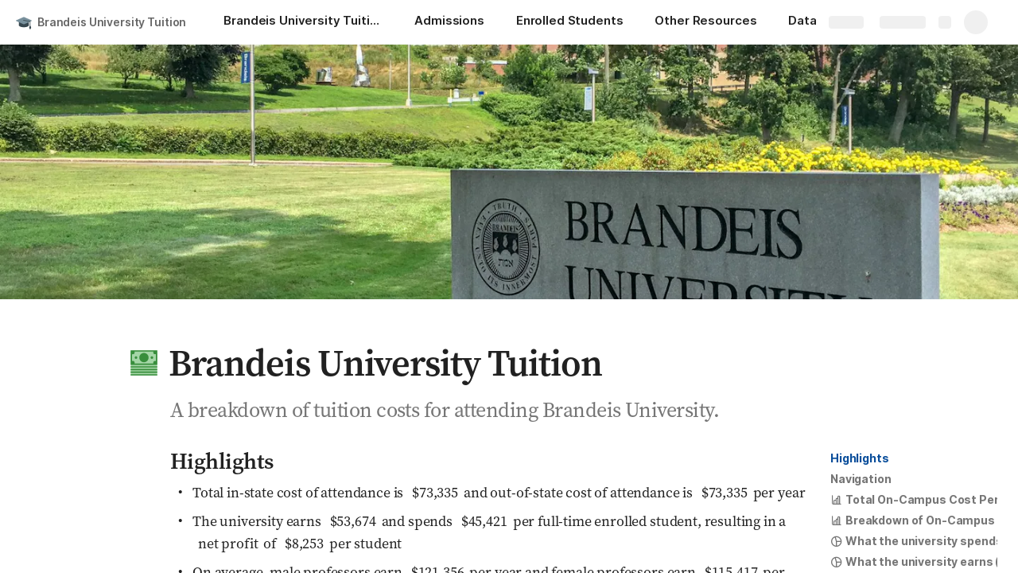

--- FILE ---
content_type: image/svg+xml
request_url: https://cdn.coda.io/icons/svg/color/graduation-cap.svg
body_size: 563
content:
<svg xmlns="http://www.w3.org/2000/svg" width="48" height="48"><path d="M9 20h30v13H9zm0 0" fill="#37474f"/><path d="M39 33c0-3.313-6.715-6-15-6S9 29.688 9 33c0 3.313 6.715 6 15 6s15-2.688 15-6zm0 0" fill="#37474f"/><path d="M23.102 8.2l-22.5 9.902C-.2 18.5-.2 19.602.602 20l22.5 9.898c.597.204 1.199.204 1.796 0L47.398 20c.801-.398.801-1.5 0-1.898l-22.5-9.903c-.597-.3-1.199-.3-1.796 0zm0 0" fill="#78909c"/><path d="M43.2 20.398L23.2 17c-.5-.102-1.098.3-1.2.8-.102.5.3 1.098.8 1.2L42 22.2V37c0 .602.398 1 1 1s1-.398 1-1V21.398c0-.5-.398-.898-.8-1zm0 0" fill="#37474f"/><path d="M45 37a1.999 1.999 0 1 1-4 0 1.999 1.999 0 1 1 4 0zm0 0" fill="#37474f"/><path d="M46 40c0 1.7-3 6-3 6s-3-4.3-3-6c0-1.7 1.3-3 3-3s3 1.3 3 3zm0 0" fill="#37474f"/></svg>

--- FILE ---
content_type: image/svg+xml
request_url: https://cdn.coda.io/icons/svg/color/stack-of-money.svg
body_size: 568
content:
<svg xmlns="http://www.w3.org/2000/svg" width="48" height="48"><path d="M4 5h40v38H4zm0 0" fill="#a5d6a7"/><path d="M4 27h40V5H4zM42 7v18H6V7zm0 0" fill="#388e3c"/><path d="M14 16a1.999 1.999 0 1 1-4 0 1.999 1.999 0 1 1 4 0zm0 0M38 16a1.999 1.999 0 1 1-4 0 1.999 1.999 0 1 1 4 0zm0 0M31 16c0 3.867-3.133 7-7 7s-7-3.133-7-7 3.133-7 7-7 7 3.133 7 7zm0 0M38.777 6A2.984 2.984 0 0 0 38 8a3 3 0 0 0 3 3c.773 0 1.469-.3 2-.777V6zm0 0M9.223 6H5v4.223A2.984 2.984 0 0 0 7 11a3 3 0 0 0 3-3c0-.773-.3-1.469-.777-2zm0 0M9.223 26A2.984 2.984 0 0 0 10 24a3 3 0 0 0-3-3c-.773 0-1.469.3-2 .777V26zm0 0M43 26v-4.223A2.984 2.984 0 0 0 41 21a3 3 0 0 0-3 3c0 .773.3 1.469.777 2zm0 0M4 29h40v2H4zm0 0M4 33h40v2H4zm0 0M4 37h40v2H4zm0 0M4 41h40v2H4zm0 0" fill="#388e3c"/></svg>